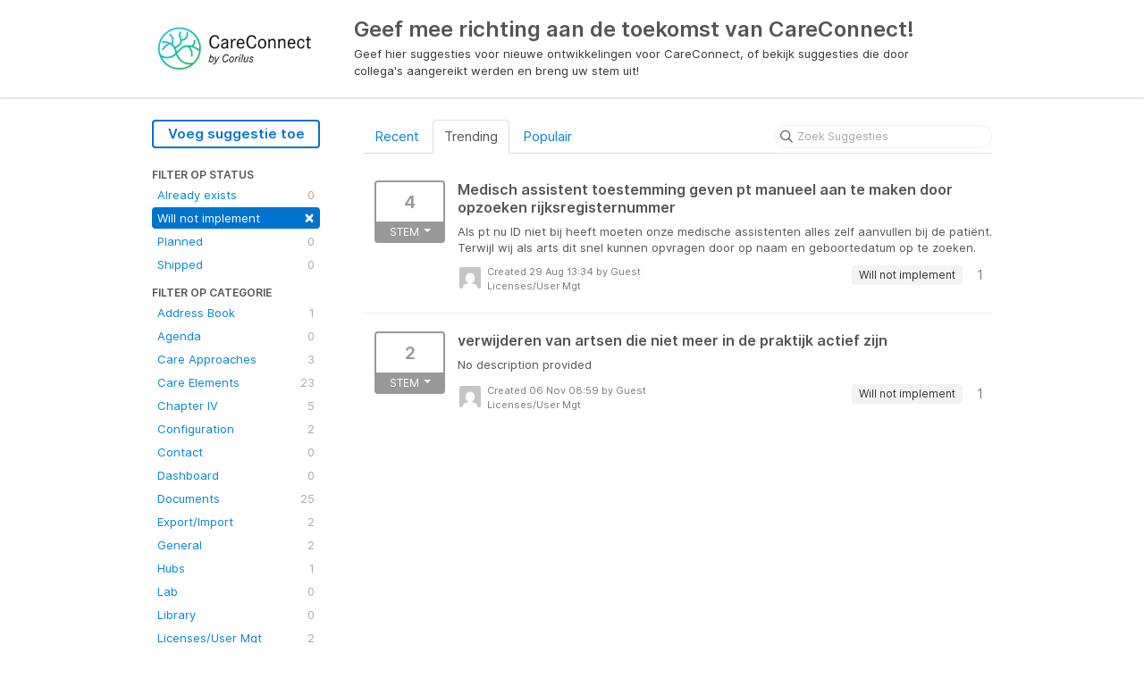

--- FILE ---
content_type: text/html; charset=utf-8
request_url: https://careconnect.ideas.aha.io/?category=6452212918626808311&status=6001166983750348036
body_size: 5722
content:
<!DOCTYPE html>
<html lang="en">
  <head>
    <meta http-equiv="X-UA-Compatible" content="IE=edge" />
    <meta http-equiv="Content-Type" content="text/html charset=UTF-8" />
    <meta name="publishing" content="true">
    <title>Licenses/User Mgt | Geef mee richting aan de toekomst van CareConnect!</title>
<meta name="description" content="Customer Feedback for Corilus - CareConnect . Add a new product idea or vote on an existing idea using the Corilus - CareConnect customer feedback form.">

    <script>
//<![CDATA[

      window.ahaLoaded = false;
      window.isIdeaPortal = true;
      window.portalAssets = {"js":["/assets/runtime-v2-20b738b00c86dda067934348b1bafcd9.js","/assets/vendor-v2-812989be856bac9ae816a7c364887a57.js","/assets/idea_portals-v2-9850681a76b587ee760f87de39349baf.js","/assets/idea_portals-v2-e6ed26f3692f363180c1b5f0fdec4f55.css"]};

//]]>
</script>
      <script>
    window.sentryRelease = window.sentryRelease || "f13ce460a4";
  </script>



      <link rel="stylesheet" href="https://cdn.aha.io/assets/idea_portals-v2-e6ed26f3692f363180c1b5f0fdec4f55.css" data-turbolinks-track="true" media="all" />
    <script src="https://cdn.aha.io/assets/runtime-v2-20b738b00c86dda067934348b1bafcd9.js" data-turbolinks-track="true"></script>
    <script src="https://cdn.aha.io/assets/vendor-v2-812989be856bac9ae816a7c364887a57.js" data-turbolinks-track="true"></script>
      <script src="https://cdn.aha.io/assets/idea_portals-v2-9850681a76b587ee760f87de39349baf.js" data-turbolinks-track="true"></script>
    <meta name="csrf-param" content="authenticity_token" />
<meta name="csrf-token" content="5z9d_-aXfR1eVXAx2p1UBX3NWw9g86fN78pR_SFALNNzJbn1Y_ZPzioHLMC3n53uzVJUpoIvk2DUOAPJ323nPA" />
    <meta name="viewport" content="width=device-width, initial-scale=1" />
    <meta name="locale" content="en" />
    <meta name="portal-token" content="bf2f65c6b9538d440e6d7d93b8cdaa7c" />
    <meta name="idea-portal-id" content="6498949769295574716" />


      <link rel="canonical" href="https://careconnect.ideas.aha.io/">
          <link rel="icon" href="https://careconnect.ideas.aha.io/portal-favicon.png?1513155035&amp;size=thumb16" />

  </head>
  <body class="ideas-portal public">
    
    <style>
  
</style>



      <header class="portal-aha-header">
      <div class="container">
        <a href="/ideas">
          <div class="logo pull-left">
            <img alt="Corilus - CareConnect Ideas Portal Logo" src="https://careconnect.ideas.aha.io/logo.png?i=1540911809" />
          </div>
        </a>
        <div class="title pull-left">
          <h1 class="">
            Geef mee richting aan de toekomst van CareConnect!
          </h1>
          <h3>
            <div class="aha-editor-field aha-editor-field-subtitle">
              <p>Geef hier suggesties voor nieuwe ontwikkelingen voor CareConnect, of bekijk suggesties die door collega's aangereikt werden en breng uw stem uit! </p>
            </div>
          </h3>
        </div>
        <div class="clearfix"></div>
      </div>
    </header>



<div class="container">
  <!-- Alerts in this file are used for the app and portals, they must not use the aha-alert web component -->




  <div class="portal-sidebar" id="portal-sidebar">
      <a class="btn btn-primary btn-outline add-idea-button" href="/ideas/new">Voeg suggestie toe</a>
    <button class="btn btn-link btn-navbar" data-show-text="Show menu" data-hide-text="Hide menu" type="button"></button>

    <div id="sidebar-rollup">
      <div class="my-ideas-filters-wrapper">
        
      </div>
        <div class="statuses-filters-wrapper">
          <h4>
            Filter op Status
          </h4>
          <ul class="statuses filters">
              <li>
  <a class="filter " data-url-param-toggle-name="status" data-url-param-toggle-value="6001166983749861123" data-url-param-toggle-remove="page" rel="nofollow" href="/?category=6452212918626808311&amp;status=6001166983749861123">
    Already exists

    <span class="pull-right">
        0
    </span>
    <div class="clearfix"></div>
</a></li>

              <li>
  <a class="filter active" data-url-param-toggle-name="status" data-url-param-toggle-value="6001166983750348036" data-url-param-toggle-remove="page" rel="nofollow" href="/?category=6452212918626808311">
    Will not implement

    <span class="pull-right">
        <span class="close">&times;</span>
    </span>
    <div class="clearfix"></div>
</a></li>

              <li>
  <a class="filter " data-url-param-toggle-name="status" data-url-param-toggle-value="6001166983752519805" data-url-param-toggle-remove="page" rel="nofollow" href="/?category=6452212918626808311&amp;status=6001166983752519805">
    Planned

    <span class="pull-right">
        0
    </span>
    <div class="clearfix"></div>
</a></li>

              <li>
  <a class="filter " data-url-param-toggle-name="status" data-url-param-toggle-value="6001166983754160302" data-url-param-toggle-remove="page" rel="nofollow" href="/?category=6452212918626808311&amp;status=6001166983754160302">
    Shipped

    <span class="pull-right">
        0
    </span>
    <div class="clearfix"></div>
</a></li>

          </ul>
        </div>
        <div class="categories-filters-wrapper">
          <h4>
            Filter op Categorie
          </h4>
          <ul class="categories filters">
                  <li id="category-6452220816942857603">
  <a class="filter category-filter" data-url-param-toggle-name="category" data-url-param-toggle-value="6452220816942857603" data-url-param-toggle-remove="project,page" href="/?category=6452220816942857603&amp;status=6001166983750348036">
    <i class="category-collapser category-collapser--empty fa-solid fa-angle-right"></i>
    Address Book

    <span class="pull-right">
      <span class="close hide">&times;</span>
      <span class="category-count">1</span>
    </span>
    <div class="clearfix"></div>
</a>
</li>

  <li id="category-6626655396877507811">
  <a class="filter category-filter" data-url-param-toggle-name="category" data-url-param-toggle-value="6626655396877507811" data-url-param-toggle-remove="project,page" href="/?category=6626655396877507811&amp;status=6001166983750348036">
    <i class="category-collapser category-collapser--empty fa-solid fa-angle-right"></i>
    Agenda

    <span class="pull-right">
      <span class="close hide">&times;</span>
      <span class="category-count">0</span>
    </span>
    <div class="clearfix"></div>
</a>
</li>

  <li id="category-6452212014287129315">
  <a class="filter category-filter" data-url-param-toggle-name="category" data-url-param-toggle-value="6452212014287129315" data-url-param-toggle-remove="project,page" href="/?category=6452212014287129315&amp;status=6001166983750348036">
    <i class="category-collapser category-collapser--empty fa-solid fa-angle-right"></i>
    Care Approaches

    <span class="pull-right">
      <span class="close hide">&times;</span>
      <span class="category-count">3</span>
    </span>
    <div class="clearfix"></div>
</a>
</li>

  <li id="category-6452211966943024583">
  <a class="filter category-filter" data-url-param-toggle-name="category" data-url-param-toggle-value="6452211966943024583" data-url-param-toggle-remove="project,page" href="/?category=6452211966943024583&amp;status=6001166983750348036">
    <i class="category-collapser category-collapser--empty fa-solid fa-angle-right"></i>
    Care Elements

    <span class="pull-right">
      <span class="close hide">&times;</span>
      <span class="category-count">23</span>
    </span>
    <div class="clearfix"></div>
</a>
</li>

  <li id="category-6452212779684935612">
  <a class="filter category-filter" data-url-param-toggle-name="category" data-url-param-toggle-value="6452212779684935612" data-url-param-toggle-remove="project,page" href="/?category=6452212779684935612&amp;status=6001166983750348036">
    <i class="category-collapser category-collapser--empty fa-solid fa-angle-right"></i>
    Chapter IV

    <span class="pull-right">
      <span class="close hide">&times;</span>
      <span class="category-count">5</span>
    </span>
    <div class="clearfix"></div>
</a>
</li>

  <li id="category-6452212889511048241">
  <a class="filter category-filter" data-url-param-toggle-name="category" data-url-param-toggle-value="6452212889511048241" data-url-param-toggle-remove="project,page" href="/?category=6452212889511048241&amp;status=6001166983750348036">
    <i class="category-collapser category-collapser--empty fa-solid fa-angle-right"></i>
    Configuration

    <span class="pull-right">
      <span class="close hide">&times;</span>
      <span class="category-count">2</span>
    </span>
    <div class="clearfix"></div>
</a>
</li>

  <li id="category-6452212053473948234">
  <a class="filter category-filter" data-url-param-toggle-name="category" data-url-param-toggle-value="6452212053473948234" data-url-param-toggle-remove="project,page" href="/?category=6452212053473948234&amp;status=6001166983750348036">
    <i class="category-collapser category-collapser--empty fa-solid fa-angle-right"></i>
    Contact

    <span class="pull-right">
      <span class="close hide">&times;</span>
      <span class="category-count">0</span>
    </span>
    <div class="clearfix"></div>
</a>
</li>

  <li id="category-6452211894479610836">
  <a class="filter category-filter" data-url-param-toggle-name="category" data-url-param-toggle-value="6452211894479610836" data-url-param-toggle-remove="project,page" href="/?category=6452211894479610836&amp;status=6001166983750348036">
    <i class="category-collapser category-collapser--empty fa-solid fa-angle-right"></i>
    Dashboard

    <span class="pull-right">
      <span class="close hide">&times;</span>
      <span class="category-count">0</span>
    </span>
    <div class="clearfix"></div>
</a>
</li>

  <li id="category-6452212089071337890">
  <a class="filter category-filter" data-url-param-toggle-name="category" data-url-param-toggle-value="6452212089071337890" data-url-param-toggle-remove="project,page" href="/?category=6452212089071337890&amp;status=6001166983750348036">
    <i class="category-collapser category-collapser--empty fa-solid fa-angle-right"></i>
    Documents

    <span class="pull-right">
      <span class="close hide">&times;</span>
      <span class="category-count">25</span>
    </span>
    <div class="clearfix"></div>
</a>
</li>

  <li id="category-6452212697293064000">
  <a class="filter category-filter" data-url-param-toggle-name="category" data-url-param-toggle-value="6452212697293064000" data-url-param-toggle-remove="project,page" href="/?category=6452212697293064000&amp;status=6001166983750348036">
    <i class="category-collapser category-collapser--empty fa-solid fa-angle-right"></i>
    Export/Import

    <span class="pull-right">
      <span class="close hide">&times;</span>
      <span class="category-count">2</span>
    </span>
    <div class="clearfix"></div>
</a>
</li>

  <li id="category-6452212830446284054">
  <a class="filter category-filter" data-url-param-toggle-name="category" data-url-param-toggle-value="6452212830446284054" data-url-param-toggle-remove="project,page" href="/?category=6452212830446284054&amp;status=6001166983750348036">
    <i class="category-collapser category-collapser--empty fa-solid fa-angle-right"></i>
    General

    <span class="pull-right">
      <span class="close hide">&times;</span>
      <span class="category-count">2</span>
    </span>
    <div class="clearfix"></div>
</a>
</li>

  <li id="category-6452212626223740860">
  <a class="filter category-filter" data-url-param-toggle-name="category" data-url-param-toggle-value="6452212626223740860" data-url-param-toggle-remove="project,page" href="/?category=6452212626223740860&amp;status=6001166983750348036">
    <i class="category-collapser category-collapser--empty fa-solid fa-angle-right"></i>
    Hubs

    <span class="pull-right">
      <span class="close hide">&times;</span>
      <span class="category-count">1</span>
    </span>
    <div class="clearfix"></div>
</a>
</li>

  <li id="category-6452212159658773594">
  <a class="filter category-filter" data-url-param-toggle-name="category" data-url-param-toggle-value="6452212159658773594" data-url-param-toggle-remove="project,page" href="/?category=6452212159658773594&amp;status=6001166983750348036">
    <i class="category-collapser category-collapser--empty fa-solid fa-angle-right"></i>
    Lab

    <span class="pull-right">
      <span class="close hide">&times;</span>
      <span class="category-count">0</span>
    </span>
    <div class="clearfix"></div>
</a>
</li>

  <li id="category-6452220040850176089">
  <a class="filter category-filter" data-url-param-toggle-name="category" data-url-param-toggle-value="6452220040850176089" data-url-param-toggle-remove="project,page" href="/?category=6452220040850176089&amp;status=6001166983750348036">
    <i class="category-collapser category-collapser--empty fa-solid fa-angle-right"></i>
    Library

    <span class="pull-right">
      <span class="close hide">&times;</span>
      <span class="category-count">0</span>
    </span>
    <div class="clearfix"></div>
</a>
</li>

  <li id="category-6452212918626808311">
  <a class="filter category-filter" data-url-param-toggle-name="category" data-url-param-toggle-value="6452212918626808311" data-url-param-toggle-remove="project,page" href="/?category=6452212918626808311&amp;status=6001166983750348036">
    <i class="category-collapser category-collapser--empty fa-solid fa-angle-right"></i>
    Licenses/User Mgt

    <span class="pull-right">
      <span class="close hide">&times;</span>
      <span class="category-count">2</span>
    </span>
    <div class="clearfix"></div>
</a>
</li>

  <li id="category-6452219919376263397">
  <a class="filter category-filter" data-url-param-toggle-name="category" data-url-param-toggle-value="6452219919376263397" data-url-param-toggle-remove="project,page" href="/?category=6452219919376263397&amp;status=6001166983750348036">
    <i class="category-collapser category-collapser--empty fa-solid fa-angle-right"></i>
    Login/Logout

    <span class="pull-right">
      <span class="close hide">&times;</span>
      <span class="category-count">2</span>
    </span>
    <div class="clearfix"></div>
</a>
</li>

  <li id="category-6452212192330113031">
  <a class="filter category-filter" data-url-param-toggle-name="category" data-url-param-toggle-value="6452212192330113031" data-url-param-toggle-remove="project,page" href="/?category=6452212192330113031&amp;status=6001166983750348036">
    <i class="category-collapser category-collapser--empty fa-solid fa-angle-right"></i>
    Medication

    <span class="pull-right">
      <span class="close hide">&times;</span>
      <span class="category-count">23</span>
    </span>
    <div class="clearfix"></div>
</a>
</li>

  <li id="category-6452212527359893830">
  <a class="filter category-filter" data-url-param-toggle-name="category" data-url-param-toggle-value="6452212527359893830" data-url-param-toggle-remove="project,page" href="/?category=6452212527359893830&amp;status=6001166983750348036">
    <i class="category-collapser category-collapser--empty fa-solid fa-angle-right"></i>
    Messages

    <span class="pull-right">
      <span class="close hide">&times;</span>
      <span class="category-count">1</span>
    </span>
    <div class="clearfix"></div>
</a>
</li>

  <li id="category-6452212383099833693">
  <a class="filter category-filter" data-url-param-toggle-name="category" data-url-param-toggle-value="6452212383099833693" data-url-param-toggle-remove="project,page" href="/?category=6452212383099833693&amp;status=6001166983750348036">
    <i class="category-collapser category-collapser--empty fa-solid fa-angle-right"></i>
    Notes

    <span class="pull-right">
      <span class="close hide">&times;</span>
      <span class="category-count">1</span>
    </span>
    <div class="clearfix"></div>
</a>
</li>

  <li id="category-6452212119763340241">
  <a class="filter category-filter" data-url-param-toggle-name="category" data-url-param-toggle-value="6452212119763340241" data-url-param-toggle-remove="project,page" href="/?category=6452212119763340241&amp;status=6001166983750348036">
    <i class="category-collapser category-collapser--empty fa-solid fa-angle-right"></i>
    Parameters

    <span class="pull-right">
      <span class="close hide">&times;</span>
      <span class="category-count">2</span>
    </span>
    <div class="clearfix"></div>
</a>
</li>

  <li id="category-6452212587276648161">
  <a class="filter category-filter" data-url-param-toggle-name="category" data-url-param-toggle-value="6452212587276648161" data-url-param-toggle-remove="project,page" href="/?category=6452212587276648161&amp;status=6001166983750348036">
    <i class="category-collapser category-collapser--empty fa-solid fa-angle-right"></i>
    Patient Details

    <span class="pull-right">
      <span class="close hide">&times;</span>
      <span class="category-count">1</span>
    </span>
    <div class="clearfix"></div>
</a>
</li>

  <li id="category-6452212331702984760">
  <a class="filter category-filter" data-url-param-toggle-name="category" data-url-param-toggle-value="6452212331702984760" data-url-param-toggle-remove="project,page" href="/?category=6452212331702984760&amp;status=6001166983750348036">
    <i class="category-collapser category-collapser--empty fa-solid fa-angle-right"></i>
    Patient Info

    <span class="pull-right">
      <span class="close hide">&times;</span>
      <span class="category-count">4</span>
    </span>
    <div class="clearfix"></div>
</a>
</li>

  <li id="category-6452212363384061350">
  <a class="filter category-filter" data-url-param-toggle-name="category" data-url-param-toggle-value="6452212363384061350" data-url-param-toggle-remove="project,page" href="/?category=6452212363384061350&amp;status=6001166983750348036">
    <i class="category-collapser category-collapser--empty fa-solid fa-angle-right"></i>
    Planning

    <span class="pull-right">
      <span class="close hide">&times;</span>
      <span class="category-count">0</span>
    </span>
    <div class="clearfix"></div>
</a>
</li>

  <li id="category-6452212416177717772">
  <a class="filter category-filter" data-url-param-toggle-name="category" data-url-param-toggle-value="6452212416177717772" data-url-param-toggle-remove="project,page" href="/?category=6452212416177717772&amp;status=6001166983750348036">
    <i class="category-collapser category-collapser--empty fa-solid fa-angle-right"></i>
    Pregnancy

    <span class="pull-right">
      <span class="close hide">&times;</span>
      <span class="category-count">0</span>
    </span>
    <div class="clearfix"></div>
</a>
</li>

  <li id="category-6452220840701421842">
  <a class="filter category-filter" data-url-param-toggle-name="category" data-url-param-toggle-value="6452220840701421842" data-url-param-toggle-remove="project,page" href="/?category=6452220840701421842&amp;status=6001166983750348036">
    <i class="category-collapser category-collapser--empty fa-solid fa-angle-right"></i>
    Printing

    <span class="pull-right">
      <span class="close hide">&times;</span>
      <span class="category-count">1</span>
    </span>
    <div class="clearfix"></div>
</a>
</li>

  <li id="category-6452212661607547245">
  <a class="filter category-filter" data-url-param-toggle-name="category" data-url-param-toggle-value="6452212661607547245" data-url-param-toggle-remove="project,page" href="/?category=6452212661607547245&amp;status=6001166983750348036">
    <i class="category-collapser category-collapser--empty fa-solid fa-angle-right"></i>
    Privacy Management

    <span class="pull-right">
      <span class="close hide">&times;</span>
      <span class="category-count">0</span>
    </span>
    <div class="clearfix"></div>
</a>
</li>

  <li id="category-6452212740906083900">
  <a class="filter category-filter" data-url-param-toggle-name="category" data-url-param-toggle-value="6452212740906083900" data-url-param-toggle-remove="project,page" href="/?category=6452212740906083900&amp;status=6001166983750348036">
    <i class="category-collapser category-collapser--empty fa-solid fa-angle-right"></i>
    Reimbursement

    <span class="pull-right">
      <span class="close hide">&times;</span>
      <span class="category-count">1</span>
    </span>
    <div class="clearfix"></div>
</a>
</li>

  <li id="category-6452212287130916336">
  <a class="filter category-filter" data-url-param-toggle-name="category" data-url-param-toggle-value="6452212287130916336" data-url-param-toggle-remove="project,page" href="/?category=6452212287130916336&amp;status=6001166983750348036">
    <i class="category-collapser category-collapser--empty fa-solid fa-angle-right"></i>
    Risks

    <span class="pull-right">
      <span class="close hide">&times;</span>
      <span class="category-count">0</span>
    </span>
    <div class="clearfix"></div>
</a>
</li>

  <li id="category-6452230817705932671">
  <a class="filter category-filter" data-url-param-toggle-name="category" data-url-param-toggle-value="6452230817705932671" data-url-param-toggle-remove="project,page" href="/?category=6452230817705932671&amp;status=6001166983750348036">
    <i class="category-collapser category-collapser--empty fa-solid fa-angle-right"></i>
    Statistics

    <span class="pull-right">
      <span class="close hide">&times;</span>
      <span class="category-count">2</span>
    </span>
    <div class="clearfix"></div>
</a>
</li>

  <li id="category-6452240740559457154">
  <a class="filter category-filter" data-url-param-toggle-name="category" data-url-param-toggle-value="6452240740559457154" data-url-param-toggle-remove="project,page" href="/?category=6452240740559457154&amp;status=6001166983750348036">
    <i class="category-collapser category-collapser--empty fa-solid fa-angle-right"></i>
    Stubbing

    <span class="pull-right">
      <span class="close hide">&times;</span>
      <span class="category-count">0</span>
    </span>
    <div class="clearfix"></div>
</a>
</li>

  <li id="category-6452212465875607580">
  <a class="filter category-filter" data-url-param-toggle-name="category" data-url-param-toggle-value="6452212465875607580" data-url-param-toggle-remove="project,page" href="/?category=6452212465875607580&amp;status=6001166983750348036">
    <i class="category-collapser category-collapser--empty fa-solid fa-angle-right"></i>
    Substitution

    <span class="pull-right">
      <span class="close hide">&times;</span>
      <span class="category-count">0</span>
    </span>
    <div class="clearfix"></div>
</a>
</li>

  <li id="category-6566548581741972378">
  <a class="filter category-filter" data-url-param-toggle-name="category" data-url-param-toggle-value="6566548581741972378" data-url-param-toggle-remove="project,page" href="/?category=6566548581741972378&amp;status=6001166983750348036">
    <i class="category-collapser category-collapser--empty fa-solid fa-angle-right"></i>
    Tarification

    <span class="pull-right">
      <span class="close hide">&times;</span>
      <span class="category-count">13</span>
    </span>
    <div class="clearfix"></div>
</a>
</li>

  <li id="category-6452212491908492427">
  <a class="filter category-filter" data-url-param-toggle-name="category" data-url-param-toggle-value="6452212491908492427" data-url-param-toggle-remove="project,page" href="/?category=6452212491908492427&amp;status=6001166983750348036">
    <i class="category-collapser category-collapser--empty fa-solid fa-angle-right"></i>
    Tasks

    <span class="pull-right">
      <span class="close hide">&times;</span>
      <span class="category-count">1</span>
    </span>
    <div class="clearfix"></div>
</a>
</li>

  <li id="category-6452212226768977049">
  <a class="filter category-filter" data-url-param-toggle-name="category" data-url-param-toggle-value="6452212226768977049" data-url-param-toggle-remove="project,page" href="/?category=6452212226768977049&amp;status=6001166983750348036">
    <i class="category-collapser category-collapser--empty fa-solid fa-angle-right"></i>
    Treatments

    <span class="pull-right">
      <span class="close hide">&times;</span>
      <span class="category-count">1</span>
    </span>
    <div class="clearfix"></div>
</a>
</li>

  <li id="category-6452220090689333350">
  <a class="filter category-filter" data-url-param-toggle-name="category" data-url-param-toggle-value="6452220090689333350" data-url-param-toggle-remove="project,page" href="/?category=6452220090689333350&amp;status=6001166983750348036">
    <i class="category-collapser category-collapser--empty fa-solid fa-angle-right"></i>
    UI

    <span class="pull-right">
      <span class="close hide">&times;</span>
      <span class="category-count">0</span>
    </span>
    <div class="clearfix"></div>
</a>
</li>

  <li id="category-6452220068976350092">
  <a class="filter category-filter" data-url-param-toggle-name="category" data-url-param-toggle-value="6452220068976350092" data-url-param-toggle-remove="project,page" href="/?category=6452220068976350092&amp;status=6001166983750348036">
    <i class="category-collapser category-collapser--empty fa-solid fa-angle-right"></i>
    Usability

    <span class="pull-right">
      <span class="close hide">&times;</span>
      <span class="category-count">0</span>
    </span>
    <div class="clearfix"></div>
</a>
</li>

  <li id="category-6452212257667128906">
  <a class="filter category-filter" data-url-param-toggle-name="category" data-url-param-toggle-value="6452212257667128906" data-url-param-toggle-remove="project,page" href="/?category=6452212257667128906&amp;status=6001166983750348036">
    <i class="category-collapser category-collapser--empty fa-solid fa-angle-right"></i>
    Vaccinations

    <span class="pull-right">
      <span class="close hide">&times;</span>
      <span class="category-count">2</span>
    </span>
    <div class="clearfix"></div>
</a>
</li>


          </ul>
            <script>
//<![CDATA[

              $("#category-6452212918626808311 .filter:first").addClass("active")
              $("#category-6452212918626808311 .close:first").removeClass("hide")
              $("#category-6452212918626808311 .category-count:first").addClass("hide")

//]]>
</script>        </div>
        <div class="signup-link">
      <a class="login-link" href="/portal_session/new">Log in  / Meld je aan</a>
      <div class="login-popover popover portal-user">
        <!-- Alerts in this file are used for the app and portals, they must not use the aha-alert web component -->






<div class="email-popover ">
  <div class="arrow tooltip-arrow"></div>
  <form class="form-horizontal" action="/auth/redirect_to_auth" accept-charset="UTF-8" data-remote="true" method="post"><input type="hidden" name="authenticity_token" value="8RP7JiGAxtZ2GPQbZ8SH9_CxNW4JollXTBNQ02upqh2zh4GtB9S5s_SkzXwO4Wq6KTS6F8Af2t6knBvDpKVClQ" autocomplete="off" />
    <h3>Identify yourself with your email address</h3>
    <div class="control-group">
        <label class="control-label" for="sessions_email">Email address</label>
      <div class="controls">
        <input type="text" name="sessions[email]" id="email" placeholder="Email address" autocomplete="off" class="input-block-level" autofocus="autofocus" aria-required="true" />
      </div>
    </div>
    <div class="extra-fields"></div>

    <div class="control-group">
      <div class="controls">
        <input type="submit" name="commit" value="Next" class="btn btn-outline btn-primary pull-left" id="vote" data-disable-with="Sending…" />
      </div>
    </div>
    <div class="clearfix"></div>
</form></div>

      </div>
  </div>

    </div>
  </div>
  <div class="portal-content">
    <div class="portal-nav">
      <ul class="nav nav-tabs">
            <li class="">
              <a data-url-param-toggle-name="sort" data-url-param-toggle-value="recent" data-url-param-toggle-remove="page" rel="nofollow" href="/?category=6452212918626808311&amp;sort=recent&amp;status=6001166983750348036">Recent</a>
            </li>
            <li class="active">
              <a data-url-param-toggle-name="sort" data-url-param-toggle-value="trending" data-url-param-toggle-remove="page" rel="nofollow" href="/?category=6452212918626808311&amp;sort=trending&amp;status=6001166983750348036">Trending</a>
            </li>
            <li class="">
              <a data-url-param-toggle-name="sort" data-url-param-toggle-value="popular" data-url-param-toggle-remove="page" rel="nofollow" href="/?category=6452212918626808311&amp;sort=popular&amp;status=6001166983750348036">Populair</a>
            </li>
      </ul>
      <div class="search-form">
  <form class="form-horizontal idea-search-form" action="/ideas/search" accept-charset="UTF-8" method="get">
    <div class="search-field">
      <input type="text" name="query" id="query" class="input-medium search-query" placeholder="Zoek Suggesties" aria-label="Zoek Suggesties" />
      <a class="fa-regular fa-circle-xmark clear-button" style="display:none;" href="/ideas"></a>
    </div>
</form></div>

    </div>

    <ul class="list-ideas ideas">
            <li class="idea" id="7137291078506936378">
    <div class="idea-endorsement" id="idea-7137291078506936378-endorsement">
      <span class="btn-vote dropdown ">
        <span class="vote-count dropdown-toggle" data-toggle="dropdown">
          4
        </span>

        <span class="vote-status dropdown-toggle" data-toggle="dropdown">
              STEM
              <span class="caret"></span>
        </span>
        <ul class="dropdown-menu dropdown-vote">
            <li>
              <a data-disable="true" data-count="1" data-remote="true" rel="nofollow" data-method="post" href="/ideas/CC-I-3088/idea_endorsements?count=%2B1&amp;idea_ids%5B%5D=7137291078506936378&amp;idea_ids%5B%5D=6620669570515646742">Add my vote +1</a>
            </li>
            <li>
              <a data-disable="true" data-count="2" data-remote="true" rel="nofollow" data-method="post" href="/ideas/CC-I-3088/idea_endorsements?count=%2B2&amp;idea_ids%5B%5D=7137291078506936378&amp;idea_ids%5B%5D=6620669570515646742">+2</a>
            </li>
            <li>
              <a data-disable="true" data-count="3" data-remote="true" rel="nofollow" data-method="post" href="/ideas/CC-I-3088/idea_endorsements?count=%2B3&amp;idea_ids%5B%5D=7137291078506936378&amp;idea_ids%5B%5D=6620669570515646742">+3</a>
            </li>
        </ul>
      </span>
    <div class="popover vote-popover portal-user"></div>
  </div>

  <a class="idea-link" href="/ideas/CC-I-3088">
    <div class="idea-details">
      <h3>
        Medisch assistent toestemming geven pt manueel aan te maken door opzoeken rijksregisternummer
        

      </h3>
      <div class="description">
          Als pt nu ID niet bij heeft moeten onze medische assistenten alles zelf aanvullen bij de patiënt. Terwijl wij als arts dit snel kunnen opvragen door op naam en geboortedatum op te zoeken.
      </div>
      <div class="idea-meta">
        <span class="avatar">
          <img alt="" src="https://secure.gravatar.com/avatar/791739ca561215a59e7c206b4c0b6fda?default=mm&rating=G&size=32" width="32" height="32" />
        </span>
        <div class="idea-meta-created">
          <div class="idea-meta-secondary">
            Created 29 Aug 13:34
              by Guest
          </div>
          <div class="idea-meta-secondary">
            Licenses/User Mgt
          </div>
        </div>
        <span class="comment-count">
          <i class="fa-regular fa-comments"></i>
          1
        </span>
          <span class="status-pill" title="Will not implement" style="color: var(--theme-primary-text); border: none; background-color: #F3F3F3">Will not implement</span>
        <div class="clearfix"></div>
      </div>
    </div>
    <div class="clearfix"></div>
  </a>

  <div class="clearfix"></div>
</li>

            <li class="idea" id="6620669570515646742">
    <div class="idea-endorsement" id="idea-6620669570515646742-endorsement">
      <span class="btn-vote dropdown ">
        <span class="vote-count dropdown-toggle" data-toggle="dropdown">
          2
        </span>

        <span class="vote-status dropdown-toggle" data-toggle="dropdown">
              STEM
              <span class="caret"></span>
        </span>
        <ul class="dropdown-menu dropdown-vote">
            <li>
              <a data-disable="true" data-count="1" data-remote="true" rel="nofollow" data-method="post" href="/ideas/CC-I-1266/idea_endorsements?count=%2B1&amp;idea_ids%5B%5D=7137291078506936378&amp;idea_ids%5B%5D=6620669570515646742">Add my vote +1</a>
            </li>
            <li>
              <a data-disable="true" data-count="2" data-remote="true" rel="nofollow" data-method="post" href="/ideas/CC-I-1266/idea_endorsements?count=%2B2&amp;idea_ids%5B%5D=7137291078506936378&amp;idea_ids%5B%5D=6620669570515646742">+2</a>
            </li>
            <li>
              <a data-disable="true" data-count="3" data-remote="true" rel="nofollow" data-method="post" href="/ideas/CC-I-1266/idea_endorsements?count=%2B3&amp;idea_ids%5B%5D=7137291078506936378&amp;idea_ids%5B%5D=6620669570515646742">+3</a>
            </li>
        </ul>
      </span>
    <div class="popover vote-popover portal-user"></div>
  </div>

  <a class="idea-link" href="/ideas/CC-I-1266">
    <div class="idea-details">
      <h3>
        verwijderen van artsen die niet meer in de praktijk actief zijn
        

      </h3>
      <div class="description">
          <div class="no-description">No description provided</div>
      </div>
      <div class="idea-meta">
        <span class="avatar">
          <img alt="" src="https://secure.gravatar.com/avatar/2f642b8d6da7b2c711e735ea5dd92a77?default=mm&rating=G&size=32" width="32" height="32" />
        </span>
        <div class="idea-meta-created">
          <div class="idea-meta-secondary">
            Created 06 Nov 08:59
              by Guest
          </div>
          <div class="idea-meta-secondary">
            Licenses/User Mgt
          </div>
        </div>
        <span class="comment-count">
          <i class="fa-regular fa-comments"></i>
          1
        </span>
          <span class="status-pill" title="Will not implement" style="color: var(--theme-primary-text); border: none; background-color: #F3F3F3">Will not implement</span>
        <div class="clearfix"></div>
      </div>
    </div>
    <div class="clearfix"></div>
  </a>

  <div class="clearfix"></div>
</li>

    </ul>
    

  </div>
</div>


      <div class="portal-aha-footer">
      <div class="container">
        <footer>
          <div class="powered-by">
            Idea management by <a href="https://www.aha.io/ideas/overview?utm_source=ideas-portal" target="_blank">Aha!</a>

          </div>
        </footer>
      </div>
    </div>




    <div class="modal hide fade" id="modal-window"></div>
  </body>
</html>

